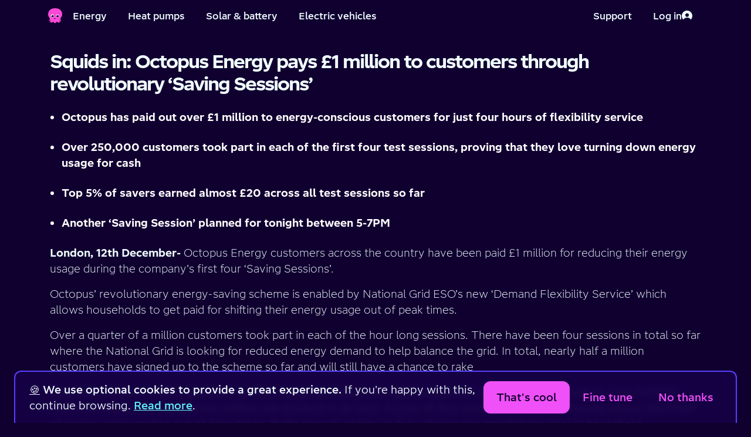

--- FILE ---
content_type: text/html; charset=utf-8
request_url: https://octopus.energy/press/squids-in-octopus-energy-pays-1-million-to-customers-through-revolutionary-saving-sessions/
body_size: 8347
content:






<!DOCTYPE html>
<!--[if lt IE 7]>      <html lang="en-gb" class="no-js lt-ie10 lt-ie9 lt-ie8 lt-ie7"> <![endif]-->
<!--[if IE 7]>         <html lang="en-gb" class="no-js lt-ie10 lt-ie9 lt-ie8"> <![endif]-->
<!--[if IE 8]>         <html lang="en-gb" class="no-js lt-ie10 lt-ie9"> <![endif]-->
<!--[if IE 9]>         <html lang="en-gb" class="no-js lt-ie10 ie9"> <![endif]-->
<!--[if gt IE 9]><!--> <html lang="en-gb" class="no-js"> <!--<![endif]-->
    <head>
        <title>Squids in: Octopus Energy pays £1 million to customers through revolutionary ‘Saving Sessions’ | Octopus Energy</title>

        <meta charset="UTF-8">
        <meta http-equiv="X-UA-Compatible" content="IE=Edge">
        <meta name="description" content="">
        <meta name="keywords" content="">
        <meta name="viewport" content="width=device-width, initial-scale=1">
        <!-- Google verification tag -->
        <meta name="google-site-verification" content="Fc-ZFbJ7Fkthveh7MblfzUtzpFzpd0gL5ic123rrx44" />
        <!-- Bing validation tag -->
        <meta name="msvalidate.01" content="3A9C84795CD97188E9FEBD3DC61F2F9A" />

        <!-- Preconnects -->
        
        <link rel="preconnect" href="https://static.octopuscdn.com" />
        


        
        
        
            <script>
                // Ensure dataLayer is defined and create gtag helper function
                window.dataLayer = window.dataLayer || [];
                function gtag() {
                    window.dataLayer.push(arguments);
                }

                // Set consent mode defaults
                // These are later updated by the cookie preferences React app
                gtag('consent', 'default', {
                    ad_storage: 'denied',
                    ad_user_data: 'denied',
                    ad_personalization: 'denied',
                    analytics_storage: 'denied',
                    wait_for_update: 2500,
                });

                // Configure Floodlight tag globally, events are preference-controlled and sent later
                gtag('js', new Date());
                gtag('config', 'DC-11164394');
            </script>

            <!-- Page-specific data for GTM -->
            
    


            <!-- Google Tag Manager -->
            
            <script>(function(w,d,s,l,i){w[l]=w[l]||[];w[l].push({'gtm.start':
            new Date().getTime(),event:'gtm.js'});var f=d.getElementsByTagName(s)[0],
            j=d.createElement(s);j.async=true;j.src=
            "https://sst.octopus.energy/aureinfkaw.js?"+i;f.parentNode.insertBefore(j,f);
            })(window,document,'script','dataLayer','6ba1j74=aWQ9R1RNLVBUQ1MyUA%3D%3D&page=2');</script>
            
            <!-- End Google Tag Manager -->
        

        
        <link rel="apple-touch-icon" sizes="180x180" href="https://static.octopuscdn.com/favicons/apple-touch-icon.png?v=20210127">
        <meta name="apple-mobile-web-app-title" content="Octopus Energy">
        <meta name="application-name" content="Octopus Energy">
        <meta name="theme-color" content="#100030">
        

        <meta property="og:site_name" content="Octopus Energy">
        <meta property="og:type" content="website">

        
    <meta property="og:title" content="Squids in: Octopus Energy pays £1 million to customers through revolutionary ‘Saving Sessions’">
    <meta property="og:url" content="https://octopus.energy/press/squids-in-octopus-energy-pays-1-million-to-customers-through-revolutionary-saving-sessions/">

    
        <meta property="og:image" content="https://static.octopuscdn.com/oegb/social-share.png">
    

    
        <meta property="og:description" content="">
    


            <meta name="twitter:site" content="@OctopusEnergy">
            <meta name="twitter:creator" content="@OctopusEnergy">
            <meta name="twitter:card" content="summary_large_image">

        
    <meta name="twitter:title" content="Squids in: Octopus Energy pays £1 million to customers through revolutionary ‘Saving Sessions’">
    
        <meta name="twitter:image" content="https://static.octopuscdn.com/oegb/social-share.png">
    
    
        <meta name="twitter:description" content="">
    


        
    
    <meta name="created" content="2022-12-12T09:34:24.997071+00:00">
    


        
    <link
        rel="canonical"
        href="https://octopus.energy/press/squids-in-octopus-energy-pays-1-million-to-customers-through-revolutionary-saving-sessions/"
    />


        
            <link rel="alternate" hrefLang="en-gb" href="https://octopus.energy/press/squids-in-octopus-energy-pays-1-million-to-customers-through-revolutionary-saving-sessions/" />
        

        
            <link rel="icon" type="image/png" href="https://static.octopuscdn.com/favicons/favicon-32x32.png?v=20210127" sizes="32x32">
            <link rel="icon" type="image/png" href="https://static.octopuscdn.com/favicons/favicon-16x16.png?v=20210127" sizes="16x16">
            <link rel="mask-icon" href="https://static.octopuscdn.com/favicons/safari-pinned-tab.svg?v=20210127">
        

        
        <link rel="stylesheet" type="text/css" href="https://static.octopuscdn.com/fonts/Chromatophore/fonts.min.css">
        
            <link rel="stylesheet" href="/static/consumer/css/styles.min.c8112ded7d84.css">
        

        
        

        <script>
            // we want to remove the no-js class as soon as possible on page load
            document.getElementsByTagName('html')[0].className = document.getElementsByTagName('html')[0].className.replace(/no-js/i,'');
        </script>

        

        

        
        
    

    </head>

    <body id="default" class="default">

        

        
            <noscript>
                <iframe src="https://sst.octopus.energy/ns.html?id=GTM-PTCS2P" title="Google Tag Manager"
                    height="0" width="0" style="display:none;visibility:hidden"></iframe>
            </noscript>
        

        
        
    <div class=" main-content" >
        
            

<header class="global-header coralHeader" aria-label="Main menu">
    <a class="skip-to-content" href="#content">Skip to main content</a>

    <div class="coralHeader-inner">
        <!-- Left side of Header -->
        <div class="coralHeader-logo-navigation">
            <!-- Logo -->
            <a href="/"  class="coralHeader-logo--link">
                <span class="coralHeader-visually-hidden">Home</span>
                <img
                    class="coralHeader-logo--image"
                    src="https://static.octopuscdn.com/constantine/constantine.svg"
                    alt=""
                />
            </a>
            <!-- Menu button -->
            <button class="coralHeader-button coralHeader-button--menu" aria-label="Toggle navigation menu" aria-expanded="false">
                <span class="coralHeader-button--inner">
                    <span class="coralHeader-menu-icons">
                        <img
                            class="coralHeader-menu-bars"
                            src="/static/consumer/img/icons/coral-nav/menu.0a93edb7ffe2.svg"
                            alt=""
                        />
                        <img
                            class="coralHeader-menu-close"
                            src="/static/consumer/img/icons/coral-nav/cross.cbeab4994e07.svg"
                            alt=""
                        />
                    </span>
                    <span class="coralHeader-menu-label--toOpen">Menu</span>
                    <span class="coralHeader-menu-label--toClose">Back</span>
                </span>
            </button>
            <!-- Links -->
            <nav class="coralHeader-navigation coralHeader-navigation--desktop">
                <a href="/quote/" class="coralHeader-button" data-nav-item-primary>Energy</a>
                <a href="/heat-pump-explore/" class="coralHeader-button" data-nav-item-primary>Heat pumps</a>
                <a href="/order/solar/" class="coralHeader-button" data-nav-item-primary>Solar &amp; battery</a>
                <a href="/driving/"   class="coralHeader-button" data-nav-item-primary>Electric vehicles</a>
            </nav>

            <div class="coralHeader-overlay">
                <!-- Account section -->
                <div class="coralHeader-actions coralHeader-actions--mobile">
                    
                    <!-- Log in button -->
                    <a
                        href="/login/"
                        
                        class="coralHeader-button coralHeader-button--login"
                    >
                        <span class="coralHeader-button--inner">
                            Log in
                            <img
                                src="/static/consumer/img/icons/coral-nav/login.b7707d89c900.svg"
                                alt=""
                            />
                        </span>
                    </a>
                    
                </div>

                <!-- Links -->
                <nav class="coralHeader-navigation coralHeader-navigation--mobile">
                    <a href="/quote/" class="coralHeader-button" data-nav-item-primary>Energy</a>
                    <a href="/heat-pump-explore/" class="coralHeader-button" data-nav-item-primary>Heat pumps</a>
                    <a href="/order/solar/" class="coralHeader-button" data-nav-item-primary>Solar &amp; battery</a>
                    <a href="/driving/"   class="coralHeader-button" data-nav-item-primary>Electric vehicles</a>
                </nav>
            </div>
        </div>

        <!-- Right side of Header -->
        <div class="coralHeader-actions">
            <a href="/contact-us/" class="coralHeader-button" data-nav-item-primary>
                <span class="coralHeader-button--inner">
                    Support
                </span>
            </a>

            <div class="coralHeader-actions-dynamic">
                
                <!-- Log in button -->
                <a href="/login/"  class="coralHeader-button">
                    <span class="coralHeader-button--inner">
                        Log in
                        <img
                            src="/static/consumer/img/icons/coral-nav/login.b7707d89c900.svg"
                            alt=""
                        />
                    </span>
                </a>
                
            </div>
        </div>
    </div>
</header>

        

        <main class="nav-offset" id="content" >
            




            
    <div
    
    
    >


    
        
    

    <div class="container">
        
            
                <h1 id='title'>Squids in: Octopus Energy pays £1 million to customers through revolutionary ‘Saving Sessions’</h1>
            
        

        
            
                <div class="cms-block cms-block--paragraph">
    <p data-block-key="nyf5r"></p><ul><li data-block-key="7febl"><b>Octopus has paid out over £1 million to energy-conscious customers for just four hours of flexibility service</b></li><li data-block-key="3dup2"><b>Over 250,000 customers took part in each of the first four test sessions, proving that they love turning down energy usage for cash</b></li><li data-block-key="3mrdg"><b>Top 5% of savers earned almost £20 across all test sessions so far</b></li><li data-block-key="eohfp"><b>Another ‘Saving Session’ planned for tonight between 5-7PM</b></li></ul><p data-block-key="3i6mh"><b>London, 12th December-</b> Octopus Energy customers across the country have been paid £1 million for reducing their energy usage during the company’s first four ‘Saving Sessions’.</p><p data-block-key="20t98">Octopus’ revolutionary energy-saving scheme is enabled by National Grid ESO’s new ‘Demand Flexibility Service’ which allows households to get paid for shifting their energy usage out of peak times.</p><p data-block-key="cnlcd">Over a quarter of a million customers took part in each of the hour long sessions. There have been four sessions in total so far where the National Grid is looking for reduced energy demand to help balance the grid. In total, nearly half a million customers have signed up to the scheme so far and will still have a chance to rake</p><p data-block-key="bpr3g">Together, Octopus customers lowered the energy demand on the grid during each of these peak periods by over 100MW - the same amount as a gas power station can produce in an hour. Across all four sessions, customers moved almost 450MWh of energy consumption out of peak times, that’s enough energy to fully charge one smartphone per UK household.  </p><p data-block-key="35gc6">Customers saved on average over £4 across the first four sessions, with the top 5% of savers bringing in almost £20*.</p><p data-block-key="dt81e">This evening, on Monday 12th December, there will be another ‘Saving Session’ for participating Octopus customers, offering them the chance to make money for all the electricity demand they reduce between 5-7PM.</p><p data-block-key="7ipuf"><b>Alex Schoch, Head of Flexibility at Octopus Energy Group, commented: </b>“This is a massive milestone - across just four hours, we’ve been able to pay out £1 million to our customers. Normally, this money would have gone to businesses or dirty gas power plants to balance energy demand, instead it’s helping people lower their energy bills this winter.</p><p data-block-key="f02qo">“We are proud to have pioneered this trailblazing scheme, which is paving the way towards a smarter, greener and cheaper grid for all. And we’re glad that other energy suppliers are now getting involved, allowing even more people to grab a bargain and lower bills for everyone.”</p><p data-block-key="99qc0">Octopus Energy smart meter customers who are yet to take part can still sign up for the scheme here: <a href="https://octopus.energy/saving-sessions/">https://octopus.energy/saving-sessions/ </a></p><p data-block-key="ekjoj">The scheme is enabled by a new flexibility service National Grid ESO launched this winter following previous Octopus trials, which gives all UK energy suppliers the option to financially reward customers who reduce their electricity usage during times of peak demand. The service, which aims to help balance the grid and lower the UK’s dependence on gas, is the first and largest of its kind in the world.</p><p data-block-key="et5jn"><b>ENDS</b></p><p data-block-key="5ureg"><b>Notes to editors:</b></p><p data-block-key="7hg9n">*All earnings were paid in the form of ‘Octopoints’, which can be exchanged for energy account credit, cash or eventually prizes and donations to the £15m ‘Octo Assist’ fund, helping people who are struggling with their energy bills at the moment.</p><p data-block-key="9ntgn"><b>Press Contact</b></p><p data-block-key="7117d"><b>Octopus Energy</b></p><p data-block-key="60mbj">Christina Hess </p><p data-block-key="b3u99">T:  +44 (0)20 45308369</p><p data-block-key="eka7u">E: christina.hess@octoenergy.com</p><p data-block-key="cf91f"><b>About Octopus Energy Group</b></p><p data-block-key="8os5l">Octopus Energy Group is a global energy tech pioneer, launched in 2016 to use technology to unlock a customer focused and affordable green energy revolution. It is part of Octopus Group, which is a certified BCorp. With operations in 14 countries, Octopus Energy Group&#x27;s mission is going global.</p><p data-block-key="1tsh2">Octopus’s domestic energy arm already serves 3.4 million customers with cheaper greener power, through Octopus Energy, M&amp;S Energy, Affect Energy, Ebico, London Power and Co-op Energy. Octopus Electric Vehicles is helping make clean transport cheaper and easier, and Octopus Energy Services is bringing smart products to thousands of homes. Octopus Energy Generation is one of Europe’s largest investors in renewable energy, managing a £4 billion portfolio of renewable energy assets throughout the continent.</p><p data-block-key="f57uu">All of these are made possible by Octopus’s tech arm, Kraken Technologies, which offers a proprietary, in-house platform based on advanced data and machine learning capabilities, Kraken automates much of the energy supply chain to allow outstanding service and efficiency as the world transitions to a decentralised, decarbonised energy system. This technology has been licensed to support over 20 million customer accounts worldwide, through deals with EDF Energy, Good Energy, E.ON energy and Origin Energy.</p><p data-block-key="8iutk">In December 2021, Octopus Energy Group was valued at approximately $5 billion following investments from Generation Investment Management and Canada Pensions Plan Investments Board. Both investors back businesses that drive sustainability, promote green energy and tackle climate change. It was the company’s third major investment round since launching to the market. For more information, check out our<a href="https://octopusenergy.group/"> website</a>.</p>
</div>

            
        

        
    </div>

    
    
    </div>


            
                <!-- Friendly Octopus that tells you to remove your charger if your device is fully charged
                     and you are still charging -->
                <div class="fully-charged">
                    <div id="animation-fully-charged"></div>
                    <div class="bubble">
                        <p id="js-constantine-speech">Hey I&apos;m Constantine, welcome to Octopus Energy!</p>
                        <a class="close">&times;<span class="hidden">Close window</span></a>
                    </div>
                </div>
            
        </main>

        <div class="nav-mask"></div>

        
    </div>

    
        
    

<footer>
    
        <div class="container">
            <div class="row space-between mb-3 mb-md-0">
                <div class="col-12 col-md-7">
                    <ul role="menubar" aria-label="Footer links" class="row mb-3">
                        <li role="menuitem" class="col-12 col-sm-6"><a href="/help-and-support/">Help &amp; FAQs</a></li>
                        <li role="menuitem" class="col-12 col-sm-6"><a href="/contact-us/">Contact us</a></li>
                        <li role="menuitem" class="col-12 col-sm-6"><a href="/about-us/">About us</a></li>
                        <li role="menuitem" class="col-12 col-sm-6"><a href="/unhappy/">Complaints</a></li>
                        <li role="menuitem" class="col-12 col-sm-6"><a href="/careers/">Careers</a></li>
                        <li role="menuitem" class="col-12 col-sm-6"><a href="/press/">Press</a></li>
                        <li role="menuitem" class="col-12 col-sm-6"><a href="/policies/">Legal stuff</a></li>
                        <li role="menuitem" class="col-12 col-sm-6"><a href="/policies/modern-slavery-statement/">Modern slavery statement</a></li>
                        <li role="menuitem" class="col-12 col-sm-6"><a href="/tariffs/">Our tariffs</a></li>
                        <li role="menuitem" class="col-12 col-sm-6"><a href="/green/">A greener future</a></li>
                        <li role="menuitem" class="col-12 col-sm-6"><a href="/accessibility">Accessibility</a></li>
                        <li role="menuitem" class="col-12 col-sm-6"><a href="/help-and-faqs/articles/security-at-octopus-energy/">Security</a></li>
                        <li role="menuitem" class="col-12 col-sm-6"><a href="#" id="cookie-preferences-reset">Change cookie settings</a></li>
                    </ul>
                    <div class="row mt-4 mb-3">
                        <div class="col-6 col-md-4">
                            <a href="https://apps.apple.com/gb/app/octopus-energy/id1093452209">
                                <img src="/static/common/img/icons/logos/app-store-badge.bdc4034b06e2.svg" alt="Download the Octopus Energy app on the App Store" class="svg pe-2" loading="lazy" fetchpriority="low">
                            </a>
                        </div>
                        <div class="col-6 col-md-4">
                            <a href="https://play.google.com/store/apps/details?id=energy.octopus.octopusenergy.android&gl=GB">
                                <img src="/static/common/img/icons/logos/google-play-badge.faa5bff15595.png" alt="Download the Octopus Energy app on the Google Play Store" loading="lazy" fetchpriority="low">
                            </a>
                        </div>
                    </div>
                </div>
                <div class="col-12 col-md-5 col-lg-4 col-xl-3 mb-3 mb-sm-0">
                    <div class="row mb-3">
                        <div class="col-6 col-md-9 col-lg-10 space-between ps-0">
                            <a
                                href="https://www.tiktok.com/@octopusenergy"
                                target="_blank"
                                class="col-3 flex justify-content-center m-auto"
                                onclick="Array.isArray(window.dataLayer) && window.dataLayer.push({'event': 'OE-home_tiktok-icon-click'});"
                                aria-label="Find Octopus Energy on TikTok"
                                rel="noopener noreferrer"
                            >
                                <img
                                    src="/static/consumer/img/icons/social/tiktok.045399208034.svg"
                                    alt="Find Octopus Energy on TikTok"
                                    loading="lazy"
                                    style="width: 3.2rem"
                                >
                            </a>
                            <a
                                href="https://www.instagram.com/octopusenergy"
                                target="_blank"
                                class="col-3 flex justify-content-center m-auto"
                                onclick="Array.isArray(window.dataLayer) && window.dataLayer.push({'event': 'OE-home_insta-icon-click'});"
                                aria-label="Find Octopus Energy on Instagram"
                                rel="noopener noreferrer"
                            >
                                <img
                                    src="/static/consumer/img/icons/social/instagram.96de91574d00.svg"
                                    alt="Find Octopus Energy on Instagram"
                                    loading="lazy"
                                    style="width: 3.2rem"
                                >
                            </a>
                            <a
                                href="https://x.com/OctopusEnergy"
                                target="_blank"
                                class="col-3 flex justify-content-center m-auto"
                                onclick="Array.isArray(window.dataLayer) && window.dataLayer.push({'event': 'OE-home_twitter-icon-click'});"
                                aria-label="Find Octopus Energy on X (Twitter)"
                                rel="noopener noreferrer"
                            >
                                <img
                                    src="/static/consumer/img/icons/social/x.c7d96a82db4e.svg"
                                    alt="Find Octopus Energy on X (Twitter)"
                                    loading="lazy"
                                    style="width: 3.2rem"
                                >
                            </a>
                            <a
                                href="https://www.facebook.com/octopusenergy"
                                target="_blank"
                                class="col-3 flex justify-content-center m-auto"
                                onclick="Array.isArray(window.dataLayer) && window.dataLayer.push({'event': 'OE-home_fb-icon-click'});"
                                aria-label="Find Octopus Energy on Facebook"
                                rel="noopener noreferrer"
                            >
                                <img
                                    src="/static/consumer/img/icons/social/facebook.853cdde7fbc5.svg"
                                    alt="Find Octopus Energy on Facebook"
                                    loading="lazy"
                                    style="width: 3.2rem"
                                >
                            </a>
                        </div>
                    </div>

                    <ul>
                        <li>
                            <span
                                role="img"
                                aria-label="Flag for Germany"
                            >
                                &#127465;&#127466;
                            </span>
                            <a
                                href="https://octopusenergy.de"
                                target="_blank"
                                rel="noopener"
                            >
                                Octopus Energy DE
                            </a>
                        </li>
                        <li>
                            <span
                                role="img"
                                aria-label="Flag for Spain"
                            >
                                &#127466;&#127480;
                            </span>
                            <a
                                href="https://octopusenergy.es"
                                target="_blank"
                                rel="noopener"
                            >
                                Octopus Energy ES
                            </a>
                        </li>
                        <li>
                            <span
                                role="img"
                                aria-label="Flag for France"
                            >
                                &#127467;&#127479;
                            </span>
                            <a
                                href="https://octopusenergy.fr"
                                target="_blank"
                                rel="noopener"
                            >
                                Octopus Energy FR
                            </a>
                        </li>
                        <li>
                            <span
                                role="img"
                                aria-label="Flag for Italy"
                            >
                                &#127470;&#127481;
                            </span>
                            <a
                                href="https://octopusenergy.it"
                                target="_blank"
                                rel="noopener"
                            >
                                Octopus Energy IT
                            </a>
                        </li>
                        <li>
                            <span
                                role="img"
                                aria-label="Flag for Japan"
                            >
                                &#127471;&#127477;
                            </span>
                            <a
                                href="https://octopusenergy.co.jp"
                                target="_blank"
                                rel="noopener"
                            >
                                Octopus Energy JP
                            </a>
                        </li>
                        <li>
                            <span
                                role="img"
                                aria-label="Flag for New Zealand"
                            >
                                &#127475;&#127487;
                            </span>
                            <a
                                href="https://octopusenergy.nz"
                                target="_blank"
                                rel="noopener"
                            >
                                Octopus Energy NZ
                            </a>
                        </li>
                        <li>
                            <span
                                role="img"
                                aria-label="Flag for United States"
                            >
                                &#127482;&#127474;
                            </span>
                            <a
                                href="https://octopusenergy.com"
                                target="_blank"
                                rel="noopener"
                            >
                                Octopus Energy USA
                            </a>
                        </li>
                    </ul>
                </div>
            </div>
            <div class="mb-5">

                <p class="not-tel">Octopus Energy Ltd is a company registered in England and Wales. Company number: 09263424. Octopus Energy Services Ltd is authorised and regulated by the Financial Conduct Authority as a credit broker and not a lender, firm reference number 1033722. Company number: 10434397.</p>
                <p>Registered address: UK House, 5th floor, 164-182 Oxford Street, London, W1D 1NN.</p>
            </div>
        </div>
    
</footer>


    

    
        
            <div class="cookie-message">
                <div id="cookie-preferences-root"></div>
            </div>
        
    


        
        
            
            



    <script
        src="https://browser.sentry-cdn.com/6.14.0/bundle.min.js"
        integrity="sha384-1FVbcJ5cSGdCrMNyUndHGSl0WlS+Cq5zaYdfnVF7NqkkQpU+7plvm0NomKbzcD//"
        crossorigin="anonymous"
    ></script>
    <script>
        if(window.Sentry) {

            Sentry.init({
                dsn: 'https://044e20b4a2484656869491b88f464b27@o28796.ingest.sentry.io/77696',
                release: "0fc1d16d",
                environment: 'Octopus Energy - Prod',
                beforeSend: function(event, hint) {
                    error = hint.originalException;
                    if (error && error.message) {
                        // Filter out some unfixable events.
                        if (error.message.match(/Failed to execute 'getBattery' on 'Navigator'/i)) {
                            return null;
                        }
                    }
                    return event
                },
                sampleRate: 0.1
            })
        }

        

        
        
    </script>



            
                <script src="/static/common/js/vendor/jquery-3.7.0.min.ed4e85ddc6e1.js"></script>
            

            <script>
                var octo = {};
            </script>

            <script src="/static/common/js/global.min.d863f0947780.js"></script>
            <script src="/static/consumer/js/global.min.9675b5674ed1.js"></script>
            <script src='/static/consumer/js/vendor/lottie-5.7.6.min.e5f222214a9f.js'></script>
            <!--[if !IE]> -->
                <script src="/static/common/js/vendor/jquery-inlineSVG.min.c5b9251450be.js"></script>
            <!-- <![endif]-->
            <script>
                // https://github.com/verlok/lazyload
                // The best thing you can do for runtime performance is to conditionally load the appropriate version of LazyLoad depending on browser support of IntersectionObserver.
                var body = document.getElementsByTagName('body')[0];
                var script = document.createElement("script");
                var version = !("IntersectionObserver" in window) ? "8.17.0" : "10.19.0";
                var path = "/static/consumer/js/vendor/lazyload"
                script.async = true; // This includes the script as async. See the "recipes" section for more information about async loading of LazyLoad.
                script.src = path + '-' + version + '.min.js';
                window.lazyLoadOptions = {
                    elements_selector: ".js-lazy-load-image"
                };
                body.appendChild(script);
            </script>
        

        
        
            <span class="rating-desc hidden" itemscope="" itemtype="http://schema.org/Product">
                <span itemprop="name">Octopus Energy</span>
                <span itemprop="award">The only energy supplier Which? has recommended 5 years in a row</span>
                <span itemprop="aggregateRating" itemscope="" itemtype="http://schema.org/AggregateRating"> Rated <span itemprop="ratingValue">5</span> / 5 based on <span itemprop="reviewCount">738398</span> reviews. | <a class="ratings" href="https://uk.trustpilot.com/review/octopus.energy" rel="noopener noreferrer">Review us</a> </span>
            </span>
        

        
        
    
    
    
        <script
            defer
            id="cookie-preferences-init-script"
            src="/static/consumer/js/cookie-preferences.bundle.d095b27fc31b.js"
            data-root-id="cookie-preferences-root"
        ></script>
    
    <script src="/static/consumer/js/vendor.bundle.ff60166fefd1.js"></script>


    



    <script>
        var cookieName = 'adMessage';
        
            
        
            
        
            
        
            
        
    </script>



    
    <script src="/static/consumer/js/faqs.min.d21239872703.js?v=209819"></script>
    <script src="/static/consumer/js/cms.min.5c692d8d2a83.js?v=209819"></script>
    
    
        
    
    
    <script async id="referrals-js" src="/static/common/js/referrals.min.775f4ca1d675.js" data-referral-amount="50"></script>


        
        <div class="browser-message">
    <div class="container">
        <p class="h1">Your browser is out of date</p>
        <p>In order to provide you with the latest digital energy web services you need to use the latest and greatest web browsers.</p>
        <p><a href="https://browser-update.org/update-browser.html#18:browser-update.org">Update your browser</a> for a better web experience, here and all over the internet.</p>
    </div>
</div>

        
        
        
        <!-- VERSION: 209819 -->
        <!-- SHA: 0fc1d16d -->
    </body>
</html>


--- FILE ---
content_type: text/css
request_url: https://static.octopuscdn.com/fonts/Chromatophore/fonts.min.css
body_size: 85
content:
@font-face {
  font-family: Chromatophore;
  font-style: normal;
  font-weight: 300;
  src: url("./Chromatophore1504-Light.woff2") format("woff2");
  font-display: swap; }

@font-face {
  font-family: Chromatophore;
  font-style: normal;
  font-weight: 400;
  src: url("./Chromatophore1504-Regular.woff2") format("woff2");
  font-display: swap; }

@font-face {
  font-family: Chromatophore;
  font-style: italic;
  font-weight: 400;
  src: url("./Chromatophore1504-RegularItalic.woff2") format("woff2");
  font-display: swap; }

@font-face {
  font-family: Chromatophore;
  font-style: normal;
  font-weight: 500;
  src: url("./Chromatophore1504-Medium.woff2") format("woff2");
  font-display: swap; }

@font-face {
  font-family: Chromatophore;
  font-style: normal;
  font-weight: 800;
  src: url("./Chromatophore1504-Bold.woff2") format("woff2");
  font-display: swap; }

  @font-face {
    font-family: Chromatophore;
    font-style: normal;
    font-weight: 900;
    src: url("./Chromatophore1504-Black.woff2") format("woff2");
    font-display: swap; }

--- FILE ---
content_type: image/svg+xml
request_url: https://octopus.energy/static/consumer/img/icons/social/facebook.853cdde7fbc5.svg
body_size: 768
content:
<svg viewBox="0 0 500 500" xmlns="http://www.w3.org/2000/svg" aria-describedby="desc-facebook-icon"
    aria-labelledby="title-facebook-icon" role="img">
    <title id="title-facebook-icon">Facebook Icon</title>
    <desc id="desc-facebook-icon">Facebook Icon</desc>
    <title id="title-facebook-icon">Facebook Icon</title>
    <desc id="desc-facebook-icon">Facebook Icon</desc>
    <path
        d="m500 250c0-138.07-111.93-250-250-250s-250 111.93-250 250c0 117.24 80.72 215.62 189.61 242.64v-166.24h-51.55v-76.4h51.55v-32.92c0-85.09 38.51-124.53 122.05-124.53 15.84 0 43.17 3.11 54.35 6.21v69.25c-5.9-.62-16.15-.93-28.88-.93-40.99 0-56.83 15.53-56.83 55.9v27.02h81.66l-14.03 76.4h-67.63v171.77c123.79-14.95 219.71-120.35 219.71-248.17z"
        fill="#fff" />
    <path
        d="m347.92 326.4 14.03-76.4h-81.66v-27.02c0-40.37 15.84-55.9 56.83-55.9 12.73 0 22.98.31 28.88.93v-69.25c-11.18-3.11-38.51-6.21-54.35-6.21-83.54 0-122.05 39.44-122.05 124.53v32.92h-51.55v76.4h51.55v166.24c19.34 4.8 39.57 7.36 60.39 7.36 10.25 0 20.36-.63 30.29-1.83v-171.77h67.63z"
        fill="none" />
</svg>
